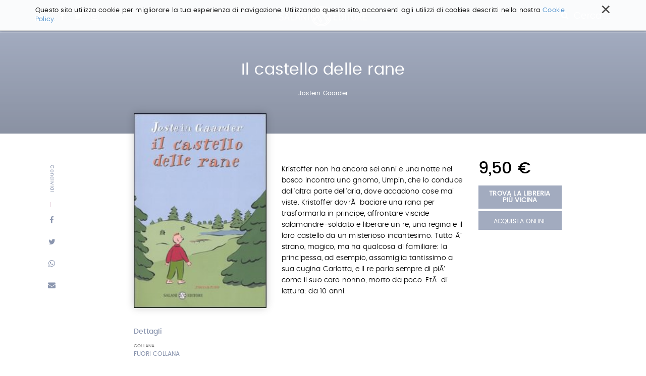

--- FILE ---
content_type: text/html;charset=utf-8
request_url: https://www.salani.it/libri/il-castello-delle-rane-9788884511706
body_size: 8311
content:

  <!doctype html>
  <html xmlns="http://www.w3.org/1999/xhtml" lang="it">

  
    
    
    
    


  <head>
    <meta charset="utf-8">
    <meta http-equiv="X-UA-Compatible" content="IE=edge">
    <meta name="viewport" content="width=device-width, initial-scale=1" />
    
    <link href="https://fonts.googleapis.com/css?family=Strait" rel="stylesheet">


    
      <base href="https://www.salani.it/libri/il-castello-delle-rane-9788884511706" />
      <!--[if lt IE 7]></base><![endif]-->
    

    
      <title>Il castello delle rane &mdash; Salani</title>


  
    <link rel="stylesheet" type="text/css" href="https://www.salani.it/portal_css/Salani%20-%20Site%20Package/++resource++salani.site.stylesheets/slick.css" />
    <link rel="stylesheet" type="text/css" href="https://www.salani.it/portal_css/Salani%20-%20Site%20Package/++resource++salani.site.fonts/css/font-awesome.min.css" />
    <link rel="stylesheet" type="text/css" href="https://www.salani.it/portal_css/Salani%20-%20Site%20Package/++resource++salani.site.fonts/css/webfont.css" />
    <link rel="stylesheet" type="text/css" href="https://www.salani.it/portal_css/Salani%20-%20Site%20Package/bootstrap.css" />
    <link rel="stylesheet" type="text/css" href="https://www.salani.it/portal_css/Salani%20-%20Site%20Package/base.css" />
    <link rel="stylesheet" type="text/css" href="https://www.salani.it/portal_css/Salani%20-%20Site%20Package/public.css" />
    <link rel="stylesheet" type="text/css" href="https://www.salani.it/portal_css/Salani%20-%20Site%20Package/columns.css" />
    <link rel="stylesheet" type="text/css" href="https://www.salani.it/portal_css/Salani%20-%20Site%20Package/portlets.css" />
    <link rel="stylesheet" type="text/css" href="https://www.salani.it/portal_css/Salani%20-%20Site%20Package/forms.css" />
    <link rel="stylesheet" type="text/css" href="https://www.salani.it/portal_css/Salani%20-%20Site%20Package/print.css" />
    <link rel="stylesheet" type="text/css" href="https://www.salani.it/portal_css/Salani%20-%20Site%20Package/++resource++mediatria.cookies.stylesheets/main.css" />
    <link rel="stylesheet" type="text/css" href="https://www.salani.it/portal_css/Salani%20-%20Site%20Package/salaniCustom.css" />
        <!--[if lt IE 8]>    
    
    <link rel="stylesheet" type="text/css" href="https://www.salani.it/portal_css/Salani%20-%20Site%20Package/IEFixes.css" />
        <![endif]-->
    

  
  
  
  
  

<meta name="DC.creator" content="zope"/>
<meta name="DC.format" content="text/html"/>
<meta name="DC.language" content="it"/>
<meta name="DC.date.modified" content="2018-10-11T04:53:25+01:00"/>
<meta name="DC.date.created" content="2017-09-29T17:26:57+01:00"/>
<meta name="DC.type" content="Book"/>
<meta name="DC.distribution" content="Global"/>
<meta name="robots" content="ALL"/>
<meta name="distribution" content="Global"/>


      
    <link rel="canonical" href="https://www.salani.it/libri/il-castello-delle-rane-9788884511706" />

    <link rel="shortcut icon" type="image/x-icon" href="https://www.salani.it/favicon.ico" />
    <link rel="apple-touch-icon" href="https://www.salani.it/touch_icon.png" />






    <link rel="search" href="https://www.salani.it/@@search" title="Cerca nel sito" />



      
      
      
      
      <link rel="stylesheet" href="++resource++salani.site.stylesheets/magnific-popup.css" />
      <style>
        /* modifica bottoni book view */

        .trovaLibreriaBtn {
          display: block;
          width: 100%;
          color: #fff;
          font-size: 13px;
          font-weight: 600;
          margin-top: 5px;
          text-align: center;
          padding: 10px 12px;
          text-transform: uppercase;
          margin-bottom: 5px;
          line-height: 1;
        }

        .acquistaOnlineBtn {
          width: 100%;

        }

        .audiolibro {
          max-width: 80%;
          margin: auto;
        }
      </style>
    


      <!-- HTML5 Shim and Respond.js IE8 support of HTML5 elements and media queries -->
      <!-- WARNING: Respond.js doesn't work if you view the page via file:// -->
      <!--[if lt IE 9]>
      <script src="https://oss.maxcdn.com/html5shiv/3.7.2/html5shiv.min.js"></script>
      <script src="https://oss.maxcdn.com/respond/1.4.2/respond.min.js"></script>
      <![endif]-->

    
  </head>

  <body class="template-book_view portaltype-book site-salani off section-libri subsection-il-castello-delle-rane-9788884511706 icons-on userrole-anonymous" dir="ltr">
  <div id="overlay-menu">
  <div id="overlay-menu-inner">
    <div class="container">
      <div class="mrow">
        <div class="col-md-10 col-md-offset-1">
          <div class="mrow">
            <div class="col-md-4 col-sm-4 col-xs-5 col-xxs-12">
              <nav id="portal-globalnav">
                <ul>
                  <li>
                    <a href="https://www.salani.it/catalogo">Catalogo</a>
                  </li>
                  <li>
                    <a href="https://www.salani.it/generi">Generi</a>
                  </li>
                  <li>
                    <a href="https://www.salani.it/autori">Autori</a>
                  </li>
                  <li>
                    <a href="https://www.salani.it/collane">Collane</a>
                  </li>
                  <li>
                    <a href="https://www.salani.it/novita">Novità</a>
                  </li>
                  
                </ul>
              </nav>
            </div>
            <div class="col-md-offset-1 col-md-3 col-sm-4 col-xs-5 col-xxs-12">
              <div id="second-globalnav">
                <ul>
                  <li>
                    <a href="https://www.salani.it/contatti">Contatti</a>
                  </li>
                  <li>
                    <a href="https://www.salani.it/casa-editrice">Casa Editrice</a>
                  </li>
                  <li>
                    <a href="https://www.salani.it/privacy">Privacy</a>
                  </li>
                  <li>
                    <a href="https://www.salani.it/sitemap">Mappa del sito</a>
                  </li>
                </ul>
              </div>
            </div>
            <div class="col-md-3 col-md-offset-1 col-sm-4 col-xs-2 col-xxs-12">
              <div id="social-globalnav">
                <span>Seguici sui social</span>
                <div id="portal-social">
                  <a target="_blank" id="fb-icon" class="socialIcon" href="https://www.facebook.com/AdrianoSalaniEditore/"><i class="fa fa-facebook"></i></a>
                  <a target="_blank" id="tw-icon" class="socialIcon" href="https://twitter.com/salanieditore"><i class="fa fa-twitter"></i></a>
                  <a target="_blank" id="in-icon" class="socialIcon" href="https://www.instagram.com/salani_editore/"><i class="fa fa-instagram"></i></a>
                </div>
              </div>
            </div>
          </div>
        </div>
      </div>
      <div id="menu-marchietti" class="mrow">
        <div class="col-md-10 col-md-offset-1">

          <div class="mrow">
            <div class="col-md-12">
              <div class="globalnav-label">Scopri i marchi Salani</div>
            </div>
          </div>

          <div class="mrow">
            <div class="col-md-4 col-sm-4 col-xs-4 col-xxs-12">
              <a target="_blank" href="http://www.magazzinisalani.it/" class="marchietto">
                <div class="marchiettoBollo">
                  <img alt="" src="LogoMagNORMAL.png">
                </div>
                <h6>Magazzini Salani</h6>
              </a>
            </div>
            <div class="col-md-4 col-sm-4 col-xs-4 col-xxs-12">
              <a target="_blank" href="http://www.apelibri.it/" class="marchietto">
                <div class="marchiettoBollo">
                  <img alt="" src="logo_ape_nero_tracc.png">
                </div>
                <h6>Ape Junior</h6>
              </a>
            </div>
            <div class="col-md-4 col-sm-4 col-xs-4 col-xxs-12">
              <a target="_blank" href="http://www.nordsudedizioni.it/" class="marchietto">
                <div class="marchiettoBollo">
                  <img alt="" src="logo NS-white.png">
                </div>
                <h6>Nord-Sud Edizioni</h6>
              </a>
            </div>
          </div>

        </div>
      </div>

    </div>
  </div>
  <div id="portal-colophon">
    Salani &copy; 2000 - 2017
  </div>
</div>

<div id="portal-searchbox">

  <div id="portal-searchbox-outer">
    <form id="nolivesearchGadget_form" role="search" class="searchForm form-inline" action="https://www.salani.it/catalogo">
      <div class="LSBox form-group">
        <div class="container" style="position: relative;">
          <span>Cerca nel sito e premi invio per avviare la ricerca</span>
          <div id="portal-searchbox-inner">
            <input name="search_key:list" type="text" size="18" title="Cerca nel sito" placeholder="Cerca nel sito" accesskey="4" class="searchField form-control" id="nolivesearchGadget" />
            <button class="searchButton" type="submit" value="Cerca"><i class="fa fa-search"></i></button>
          </div>
        </div>
        
        <div class="LSResult" id="LSResult">
          <div class="LSShadow" id="LSShadow"></div>
        </div>
      </div>
    </form>
  </div>
</div>

  <header id="header" class="dynamicBackground">

    

<div id="portal-personaltools-wrapper">





</div>

<div id="cookies-header" data-expires="365">
    <div class="container">
        <div class="mrow">
            <div class="col-md-12">
                <div id="cookie-close">
                    &times;
                </div>
                <div id="cookies-header-inner">
                    <p>Questo sito utilizza cookie per migliorare la tua esperienza di navigazione. Utilizzando questo sito, acconsenti agli utilizzi di cookies descritti nella nostra <a class="internal-link" href="resolveuid/5d7c1203cf4142029aeb8cd56551af7d" title="">Cookie Policy.</a></p>
                </div>
            </div>
        </div>
    </div>
</div>

<div id="portal-header">
  <div class="container">
    <div id="portal-top">
  <div id="trigger-menu">
    <div id="bars"></div>
  </div>
  <div id="portal-social">
    <a target="_blank" id="fb-icon" class="socialIcon" href="https://www.facebook.com/AdrianoSalaniEditore/"><i class="fa fa-facebook"></i></a>
    <a target="_blank" id="tw-icon" class="socialIcon" href="https://twitter.com/salanieditore"><i class="fa fa-twitter"></i></a>
    <a target="_blank" id="in-icon" class="socialIcon" href="https://www.instagram.com/salani_editore/"><i class="fa fa-instagram"></i></a>
  </div>
  <a id="portal-logo" title="Salani" accesskey="1" href="https://www.salani.it">
  </a>
  <div id="trigger-main-search">
    <i class="fa fa-search"></i>
    <span>Cerca ...</span>
  </div>
</div>


<p class="hiddenStructure">
  <a accesskey="2" href="https://www.salani.it/libri/il-castello-delle-rane-9788884511706#content">Salta ai contenuti.</a> |

  <a accesskey="6" href="https://www.salani.it/libri/il-castello-delle-rane-9788884511706#portal-globalnav">Salta alla navigazione</a>
</p>

  </div>
</div>


  </header>

  <!-- status message -->
  

    <dl class="portalMessage info" id="kssPortalMessage" style="display:none">
        <dt>Info</dt>
        <dd></dd>
    </dl>



  <div id="portal-columns">

    <div id="portal-column-content">

      <div id="viewlet-above-content"></div>

      
        <div class="">

          


          
            <div id="content">

              

              
      <div id="libro-view" data-url="https://www.salani.it/libri/il-castello-delle-rane-9788884511706" data-color="" data-ean="9788884511706">
        <div id="libro-main-info" class="dynamicBackground">
          <div class="container">
            <h1>Il castello delle rane</h1>
            <h2>
              
                <a href="https://www.salani.it/autori/jostein-gaarder">Jostein Gaarder</a>
                
              
            </h2>
            
          </div>
        </div>
        <div id="libro-content">
          <div class="container">
            <div class="mrow">
              <div id="libro-sharing">
                <span class="dynamicColorNoAlpha">Condividi</span>
                <a target="_blank" href="http://www.facebook.com/sharer/sharer.php?u=https://www.salani.it/libri/il-castello-delle-rane-9788884511706&amp;text=Il castello delle rane">
                  <i class="fa fa-facebook dynamicColorNoAlpha"></i>
                </a>
                <a target="_blank" href="https://twitter.com/share?url=https://twitter.com/share?url=https://www.salani.it/libri/il-castello-delle-rane-9788884511706&amp;text=Il castello delle rane">
                  <i class="fa fa-twitter dynamicColorNoAlpha"></i>
                </a>
                <a target="_blank" href="whatsapp://send?text=https://www.salani.it/libri/il-castello-delle-rane-9788884511706&amp;text=Il castello delle rane">
                  <i class="fa fa-whatsapp dynamicColorNoAlpha"></i>
                </a>
                <a href="">
                  <i class="fa fa-envelope dynamicColorNoAlpha"></i>
                </a>
              </div>
              <div class="col-md-3 col-md-offset-2 col-sm-4 col-xs-4 col-xxs-12">
                <div id="libro-section-top">
                  <div id="libro-cover">
                    <img id="cover" src="https://www.salani.it/libri/il-castello-delle-rane-9788884511706/image_preview" alt="Il castello delle rane" />
                  </div>
                  <a target="_blank" id="view-book-btn" class="dynamicBackground" href="" style="display: none">Sfoglia le prima pagine</a>
                  <div class="desktop-view libroDetail">
                    <h5 class="dynamicColorNoAlpha">Dettagli</h5>
                    <div class="libroDetailInner">
                      <div class="libroDetailRow">
                        <h6>Collana</h6>
                        <span class="dynamicColorNoAlpha">FUORI COLLANA</span>
                      </div>
                      <div class="libroDetailRow">
                        <h6>Genere</h6>
                        <span class="dynamicColorNoAlpha">Ragazzi</span>
                      </div>
                      <div class="libroDetailRow">
                        <h6>Ean</h6>
                        <span class="dynamicColorNoAlpha">9788884511706</span>
                      </div>
                      <div class="libroDetailRow">
                        <h6>Pagine</h6>
                        <span class="dynamicColorNoAlpha">128</span>
                      </div>
                      <div class="libroDetailRow">
                        <h6>Formato</h6>
                        <span class="dynamicColorNoAlpha">Brossura</span>
                      </div>
                      
                      
                    </div>
                  </div>
                </div>
              </div>
              <div class="col-md-4 col-sm-8 col-xs-8 col-xxs-12">
                
                <div class="libro-mobile libroBuy">
                  <span id="libro-price">9,50 €</span>
                  <a class="trovaLibreriaBtn dynamicBackground" target="_blank" href="https://www.illibraio.it/librerie?utm_source=BottoneTrovaLibreria&amp;utm_medium=Il castello delle rane&amp;utm_campaign=Salani">Trova la libreria più vicina</a>
                  <a class="salani-btn dynamicBackground acquistaOnlineBtn" style="float: none; top:0" href="javascript:void(0)" target="_blank">Acquista Online</a>
                  <div class="acquistaOnlineTendina" style="display: none">
                    <a target="_blank" class="dynamicBackground" style="display: block;text-align: center;margin-top: 1px;padding: 8px 0" href="https://clkuk.tradedoubler.com/click?p(217249)a(2390779)g(20336894)url(https://www.ibs.it/libro/e/8884511704)"><img style="height:20px;width:auto;display:block;margin: auto;" src="++resource++salani.site.images/logo__ibs.svg"></a>
                    <a target="_blank" class="dynamicBackground" style="display: block;text-align: center;margin-top: 1px;padding: 8px 0" href="https://www.amazon.it/dp/8884511704/ref=nosim?tag=salani-21"><img style="height:20px;width:auto;display:block;margin: auto" src="++resource++salani.site.images/logo__amazon.svg"></a>
                  </div>

                  
                </div>
                <div id="libro-summary">
                  
                  
                  
                  <p>Kristoffer non ha ancora sei anni e una notte nel bosco incontra uno gnomo, Umpin, che lo conduce dall'altra parte dell'aria, dove accadono cose mai viste. Kristoffer dovrÃ  baciare una rana per trasformarla in principe, affrontare viscide salamandre-soldato e liberare un re, una regina e il loro castello da un misterioso incantesimo. Tutto Ã¨ strano, magico, ma ha qualcosa di familiare: la principessa, ad esempio, assomiglia tantissimo a sua cugina Carlotta, e il re parla sempre di piÃ¹ come il suo caro nonno, morto da poco. EtÃ  di lettura: da 10 anni.</p>
                </div>
                <div class="mobile-view libroDetail" id="libro-detail">
                  <h5>Dettagli</h5>
                  <div class="libroDetailInner">
                    <div class="libroDetailRow">
                      <h6>Collana</h6>
                      <span>FUORI COLLANA</span>
                    </div>
                    <div class="libroDetailRow">
                      <h6>Genere</h6>
                      <span>Ragazzi</span>
                    </div>
                    <div class="libroDetailRow">
                      <h6>Ean</h6>
                      <span>9788884511706</span>
                    </div>
                    <div class="libroDetailRow">
                      <h6>Pagine</h6>
                      <span>128</span>
                    </div>
                    <div class="libroDetailRow">
                      <h6>Formato</h6>
                      <span>Brossura</span>
                    </div>
                    
                    <div class="libroDetailRow">
                      <h6>Sito web</h6>
                      <span><a target="_blank"></a></span>
                    </div>
                  </div>
                </div>
                
              </div>
              <div class="col-md-2">
                <div class="libro-desktop libroBuy">
                  <span id="libro-price">9,50 €</span>
                  <a class="trovaLibreriaBtn dynamicBackground" target="_blank" href="https://www.illibraio.it/librerie?utm_source=BottoneTrovaLibreria&amp;utm_medium=Il castello delle rane&amp;utm_campaign=Salani">Trova la libreria più vicina</a>
                  <a class="salani-btn dynamicBackground acquistaOnlineBtn" target="_blank" href="#">Acquista Online</a>
                  <div class="acquistaOnlineTendina" style="display: none">
                    <a target="_blank" class="dynamicBackground" style="display: block;text-align: center;margin-top: 1px;padding: 8px 0" href="https://clkuk.tradedoubler.com/click?p(217249)a(2390779)g(20336894)url(https://www.ibs.it/libro/e/8884511704)"><img style="height:20px;width:auto;display:block;margin: auto;" src="++resource++salani.site.images/logo__ibs.svg"></a>
                    <a target="_blank" class="dynamicBackground" style="display: block;text-align: center;margin-top: 1px;padding: 8px 0" href="https://www.amazon.it/dp/8884511704/ref=nosim?tag=salani-21"><img style="height:20px;width:auto;display:block;margin: auto" src="++resource++salani.site.images/logo__amazon.svg"></a>
                  </div>
                  <div class="tendinaSalani">
                    <div class="dynamicBackground fakeBackground"></div>
                    <a href="">E-book</a>
                    <a target="_blank" href="https://clkuk.tradedoubler.com/click?p(217249)a(2390779)g(20336894)url(https://www.ibs.it/libro/e/8884511704)">Cartaceo</a>
                  </div>
                </div>
              </div>
            </div>
          </div>
        </div>
        <div id="mobile-share">
          <span>Condividi</span>
          <a target="_blank" id="facebook-share" class="icon-share" href="http://www.facebook.com/sharer/sharer.php?u=https://www.salani.it/libri/il-castello-delle-rane-9788884511706&amp;text=Il castello delle rane">
            <i class="fa fa-facebook"></i>
          </a>
          <a target="_blank" id="twitter-share" class="icon-share" href="https://twitter.com/share?url=https://twitter.com/share?url=https://www.salani.it/libri/il-castello-delle-rane-9788884511706&amp;text=Il castello delle rane">
            <i class="fa fa-twitter"></i>
          </a>
          <a target="_blank" id="whatsapp-share" class="icon-share" href="whatsapp://send?text=https://www.salani.it/libri/il-castello-delle-rane-9788884511706&amp;text=Il castello delle rane">
            <i class="fa fa-whatsapp"></i>
          </a>
          <a id="envelope-share" class="icon-share" href="">
            <i class="fa fa-envelope"></i>
          </a>
        </div>
        <div id="altre-edizioni">
          <div class="container">
            <div class="mrow">
              <div class="col-md-offset-2 col-md-8">
                <h5 class="dynamicColorNoAlpha">Altre edizioni</h5>
              </div>
            </div>
            <div class="mrow">
              <div class="col-md-offset-2 col-md-8">
                <div id="altre-edizioni-wrapper">
                  
                    <div class="altEdizioni">
                      <div class="altEdizioniImg">
                        <a href="https://www.salani.it/libri/il-castello-delle-rane-9788862561174"><img src="https://www.salani.it/libri/il-castello-delle-rane-9788862561174/image_thumb" alt="Il castello delle rane"></a>
                      </div>
                      <div class="altEdizioniInfo">
                        <div class="libroDetailRow">
                          <h6>Formato</h6>
                          <span class="dynamicColorNoAlpha">Brossura</span>
                        </div>
                        <div class="libroDetailRow">
                          <h6>Prezzo</h6>
                          <span class="dynamicColorNoAlpha">8,00 €</span>
                        </div>
                        
                      </div>
                    </div>
                  
                </div>
              </div>
            </div>
          </div>
        </div>
        <div id="libro-suggestion">
          <div class="container">
            <div class="mrow">
              <div class="col-md-offset-2 col-md-8">
                <div class="bookSection" id="same-author">
                  <h2>Dello stesso autore</h2>
                  <div style="padding-top:60px" class="mrow">
                    <div class="col-md-12">
                      <div class="listingBookOuter">
                        
                          <div class="listingBook">
                            <img src="https://www.salani.it/libri/il-mondo-di-sofia-9788893811941/image_preview" alt="Il Mondo di Sofia">
                            <div class="listingBookText">
                              <h3>Il Mondo di Sofia</h3>
                              <h4>
                                
                                  <a href="https://www.salani.it/autori/jostein-gaarder">Jostein Gaarder</a>
                                  
                                
                              </h4>
                              <p>"Chi sei?", bella e inquietante domanda, soprattutto se a fartela è un biglietto anonimo lasciato nella tua buca delle lettere. Questo è ciò che accade a Sofia Amundsen, ragazzina norvegese ancora capace di stupirsi di fronte al mondo e ai suoi abitanti. Dalla caduta nel ...</p>
                              <a class="btn-slim" href="https://www.salani.it/libri/il-mondo-di-sofia-9788893811941">Continua a leggere</a>
                            </div>
                          </div>
                        
                        
                          <div class="listingBook">
                            <img src="https://www.salani.it/libri/ca-nessuno-9788884516572/image_preview" alt="C'è nessuno?">
                            <div class="listingBookText">
                              <h3>C'è nessuno?</h3>
                              <h4>
                                
                                  <a href="https://www.salani.it/autori/jostein-gaarder">Jostein Gaarder</a>
                                  
                                
                              </h4>
                              <p>Joakim, otto anni, in attesa di un fratellino, Ã¨ rimasto solo in casa. Sua madre, colta dalle prime doglie, Ã¨ corsa in ospedale accompagnata dal padre. Joakim guarda fuori dalla finestra: a un tratto si accorge che c'Ã¨ un bambino appeso per i calzoni e ...</p>
                              <a class="btn-slim" href="https://www.salani.it/libri/ca-nessuno-9788884516572">Continua a leggere</a>
                            </div>
                          </div>
                        
                        
                          <div class="listingBook">
                            <img src="https://www.salani.it/libri/la-ragazza-delle-arance-9788893815413/image_preview" alt="La ragazza delle arance">
                            <div class="listingBookText">
                              <h3>La ragazza delle arance</h3>
                              <h4>
                                
                                  <a href="https://www.salani.it/autori/jostein-gaarder">Jostein Gaarder</a>
                                  
                                
                              </h4>
                              <p>Georg Røed ha quindici anni e conduce una vita tranquilla, come la maggior parte dei suoi coetanei. Ma un giorno trova una lettera che suo padre gli aveva scritto prima di morire e che aveva poi nascosto, affinché il figlio la potesse trovare una volta ...</p>
                              <a class="btn-slim" href="https://www.salani.it/libri/la-ragazza-delle-arance-9788893815413">Continua a leggere</a>
                            </div>
                          </div>
                        
                      </div>
                    </div>
                  </div>
                </div>
              </div>
            </div>
            <div class="mrow">
              <div class="col-md-offset-2 col-md-8">
                <div class="bookSection smallBooks">
                  <h2>Consigliati da Salani</h2>
                  <div class="sliderBook" id="for-you-init">
                    
                      <div class="slideBook">
                        <div class="slideBookImg" style="background:url(https://www.salani.it/libri/miss-strega-9788893813655/image_preview) no-repeat center center /contain">
                          <a href="https://www.salani.it/libri/miss-strega-9788893813655">
                          </a>
                        </div>
                        <div class="slideBookText">
                          <h3><a href="https://www.salani.it/libri/miss-strega-9788893813655">Miss strega</a></h3>
                          <h4>
                            <a href="https://www.salani.it/autori/eva-ibbotson">Eva Ibbotson</a>
                              
                            
                          </h4>
                        </div>
                      </div>
                    
                    
                      <div class="slideBook">
                        <div class="slideBookImg" style="background:url(https://www.salani.it/libri/lultimo-lupo-mannaro-in-citta-9788893813709/image_preview) no-repeat center center /contain">
                          <a href="https://www.salani.it/libri/lultimo-lupo-mannaro-in-citta-9788893813709">
                          </a>
                        </div>
                        <div class="slideBookText">
                          <h3><a href="https://www.salani.it/libri/lultimo-lupo-mannaro-in-citta-9788893813709">L'ultimo lupo mannaro in città</a></h3>
                          <h4>
                            <a href="https://www.salani.it/autori/guido-quarzo">Guido Quarzo</a>
                              
                            
                          </h4>
                        </div>
                      </div>
                    
                    
                      <div class="slideBook">
                        <div class="slideBookImg" style="background:url(https://www.salani.it/libri/in-una-notte-di-temporale-9788893813235/image_preview) no-repeat center center /contain">
                          <a href="https://www.salani.it/libri/in-una-notte-di-temporale-9788893813235">
                          </a>
                        </div>
                        <div class="slideBookText">
                          <h3><a href="https://www.salani.it/libri/in-una-notte-di-temporale-9788893813235">In una notte di temporale</a></h3>
                          <h4>
                            <a href="https://www.salani.it/autori/yuichi-kimura">Yuichi Kimura</a>
                              ,
                            
                            <a href="https://www.salani.it/autori/hiroshi-abe">Hiroshi Abe</a>
                              
                            
                          </h4>
                        </div>
                      </div>
                    
                    
                      <div class="slideBook">
                        <div class="slideBookImg" style="background:url(https://www.salani.it/libri/lottery-boy-9788869188602/image_preview) no-repeat center center /contain">
                          <a href="https://www.salani.it/libri/lottery-boy-9788869188602">
                          </a>
                        </div>
                        <div class="slideBookText">
                          <h3><a href="https://www.salani.it/libri/lottery-boy-9788869188602">Lottery boy</a></h3>
                          <h4>
                            <a href="https://www.salani.it/autori/byrne-michael">Michael Byrne</a>
                              
                            
                          </h4>
                        </div>
                      </div>
                    
                    
                      <div class="slideBook">
                        <div class="slideBookImg" style="background:url(https://www.salani.it/libri/olga-di-carta-2-jum-fatto-di-buio-9788869183492/image_preview) no-repeat center center /contain">
                          <a href="https://www.salani.it/libri/olga-di-carta-2-jum-fatto-di-buio-9788869183492">
                          </a>
                        </div>
                        <div class="slideBookText">
                          <h3><a href="https://www.salani.it/libri/olga-di-carta-2-jum-fatto-di-buio-9788869183492">Olga di carta - Jum&hellip;</a></h3>
                          <h4>
                            <a href="https://www.salani.it/autori/elisabetta-gnone">Elisabetta Gnone</a>
                              
                            
                          </h4>
                        </div>
                      </div>
                    
                    
                      <div class="slideBook">
                        <div class="slideBookImg" style="background:url(https://www.salani.it/libri/il-libro-della-polvere-9788893812801/image_preview) no-repeat center center /contain">
                          <a href="https://www.salani.it/libri/il-libro-della-polvere-9788893812801">
                          </a>
                        </div>
                        <div class="slideBookText">
                          <h3><a href="https://www.salani.it/libri/il-libro-della-polvere-9788893812801">Il Libro della Polvere</a></h3>
                          <h4>
                            <a href="https://www.salani.it/autori/philip-pullman">Philip Pullman</a>
                              
                            
                          </h4>
                        </div>
                      </div>
                    
                    
                      <div class="slideBook">
                        <div class="slideBookImg" style="background:url(https://www.salani.it/libri/harry-potter-e-il-prigioniero-di-azkaban-ed-9788869186127/image_preview) no-repeat center center /contain">
                          <a href="https://www.salani.it/libri/harry-potter-e-il-prigioniero-di-azkaban-ed-9788869186127">
                          </a>
                        </div>
                        <div class="slideBookText">
                          <h3><a href="https://www.salani.it/libri/harry-potter-e-il-prigioniero-di-azkaban-ed-9788869186127">Harry Potter e il Prigioniero&hellip;</a></h3>
                          <h4>
                            <a href="https://www.salani.it/autori/j-k-rowling">J.K. Rowling</a>
                              
                            
                          </h4>
                        </div>
                      </div>
                    
                    
                      <div class="slideBook">
                        <div class="slideBookImg" style="background:url(https://www.salani.it/libri/la-bambina-che-salvo-il-natale-9788869189661/image_preview) no-repeat center center /contain">
                          <a href="https://www.salani.it/libri/la-bambina-che-salvo-il-natale-9788869189661">
                          </a>
                        </div>
                        <div class="slideBookText">
                          <h3><a href="https://www.salani.it/libri/la-bambina-che-salvo-il-natale-9788869189661">La bambina che salvò il&hellip;</a></h3>
                          <h4>
                            <a href="https://www.salani.it/autori/matt-haig">Matt Haig</a>
                              ,
                            
                            <a href="https://www.salani.it/autori/chris-mould">Chris Mould</a>
                              
                            
                          </h4>
                        </div>
                      </div>
                    
                    
                      <div class="slideBook">
                        <div class="slideBookImg" style="background:url(https://www.salani.it/libri/sirene-9788893810296/image_preview) no-repeat center center /contain">
                          <a href="https://www.salani.it/libri/sirene-9788893810296">
                          </a>
                        </div>
                        <div class="slideBookText">
                          <h3><a href="https://www.salani.it/libri/sirene-9788893810296">Sirene</a></h3>
                          <h4>
                            <a href="https://www.salani.it/autori/monica-rametta">Monica Rametta</a>
                              
                            
                          </h4>
                        </div>
                      </div>
                    
                  </div>
                </div>
              </div>
            </div>
            <div class="mrow">
              <div class="col-md-offset-2 col-md-8 col-sm-12">
                <div class="bookSection" id="same-topic">
                  <h2>Dello stesso genere</h2>
                  <div style="padding-top:60px" class="mrow">
                    
                      <div class="col-md-4 col-sm-4 col-xs-6 col-xxs-6">
                        <div class="sixGridBook">
                          <div class="sixGridImg">
                            <a href="https://www.salani.it/libri/la-storia-del-mondo-in-25-citta-9788893083867"><img src="https://www.salani.it/libri/la-storia-del-mondo-in-25-citta-9788893083867/image_thumb" alt="La storia del mondo in 25 città"></a>
                          </div>
                          <div class="sixGridText">
                            <h3><a href="https://www.salani.it/libri/la-storia-del-mondo-in-25-citta-9788893083867">La storia del mondo in 25 città</a></h3>
                            <h4>
                              
                                <a href="https://www.salani.it/autori/aa-vv"> AA.VV.</a>
                                
                              
                            </h4>
                          </div>
                        </div>
                      </div>
                    
                    
                      <div class="col-md-4 col-sm-4 col-xs-6 col-xxs-6">
                        <div class="sixGridBook">
                          <div class="sixGridImg">
                            <a href="https://www.salani.it/libri/il-ragazzo-che-scrisse-lenciclopedia-di-se-stesso-9788884519726"><img src="https://www.salani.it/libri/il-ragazzo-che-scrisse-lenciclopedia-di-se-stesso-9788884519726/image_thumb" alt="Il ragazzo che scrisse l'enciclopedia di se stesso"></a>
                          </div>
                          <div class="sixGridText">
                            <h3><a href="https://www.salani.it/libri/il-ragazzo-che-scrisse-lenciclopedia-di-se-stesso-9788884519726">Il ragazzo che scrisse l'enciclopedia di se stesso</a></h3>
                            <h4>
                              
                                <a href="https://www.salani.it/autori/pablo-de-santis">Pablo De Santis</a>
                                
                              
                            </h4>
                          </div>
                        </div>
                      </div>
                    
                    
                      <div class="col-md-4 col-sm-4 col-xs-6 col-xxs-6">
                        <div class="sixGridBook">
                          <div class="sixGridImg">
                            <a href="https://www.salani.it/libri/harry-potter-e-il-calice-di-fuoco-ed-illustrata-9788831023504"><img src="https://www.salani.it/libri/harry-potter-e-il-calice-di-fuoco-ed-illustrata-9788831023504/image_thumb" alt="Harry Potter e il Calice di Fuoco - ed. Illustrata Jim Kay"></a>
                          </div>
                          <div class="sixGridText">
                            <h3><a href="https://www.salani.it/libri/harry-potter-e-il-calice-di-fuoco-ed-illustrata-9788831023504">Harry Potter e il Calice di Fuoco - ed. Illustrata Jim Kay</a></h3>
                            <h4>
                              
                                <a href="https://www.salani.it/autori/j-k-rowling">J.K. Rowling</a>
                                
                              
                            </h4>
                          </div>
                        </div>
                      </div>
                    
                    
                      <div class="col-md-4 col-sm-4 col-xs-6 col-xxs-6">
                        <div class="sixGridBook">
                          <div class="sixGridImg">
                            <a href="https://www.salani.it/libri/fairy-oak-gli-incantevoli-giorni-di-shirley-vol-5-9788831003964"><img src="https://www.salani.it/libri/fairy-oak-gli-incantevoli-giorni-di-shirley-vol-5-9788831003964/image_thumb" alt="Fairy Oak - Gli incantevoli giorni di Shirley (vol.5)"></a>
                          </div>
                          <div class="sixGridText">
                            <h3><a href="https://www.salani.it/libri/fairy-oak-gli-incantevoli-giorni-di-shirley-vol-5-9788831003964">Fairy Oak - Gli incantevoli giorni di Shirley (vol.5)</a></h3>
                            <h4>
                              
                                <a href="https://www.salani.it/autori/elisabetta-gnone">Elisabetta Gnone</a>
                                
                              
                            </h4>
                          </div>
                        </div>
                      </div>
                    
                    
                      <div class="col-md-4 col-sm-4 col-xs-6 col-xxs-6">
                        <div class="sixGridBook">
                          <div class="sixGridImg">
                            <a href="https://www.salani.it/libri/un-gioco-da-ragazzi-e-altre-storie-9788862569606"><img src="https://www.salani.it/libri/un-gioco-da-ragazzi-e-altre-storie-9788862569606/image_thumb" alt="Un gioco da ragazzi e altre storie"></a>
                          </div>
                          <div class="sixGridText">
                            <h3><a href="https://www.salani.it/libri/un-gioco-da-ragazzi-e-altre-storie-9788862569606">Un gioco da ragazzi e altre storie</a></h3>
                            <h4>
                              
                                <a href="https://www.salani.it/autori/roald-dahl">Roald Dahl</a>
                                
                              
                            </h4>
                          </div>
                        </div>
                      </div>
                    
                    
                      <div class="col-md-4 col-sm-4 col-xs-6 col-xxs-6">
                        <div class="sixGridBook">
                          <div class="sixGridImg">
                            <a href="https://www.salani.it/libri/la-fuga-del-robot-selvaggio-9788831022880"><img src="https://www.salani.it/libri/la-fuga-del-robot-selvaggio-9788831022880/image_thumb" alt="La fuga del robot selvaggio"></a>
                          </div>
                          <div class="sixGridText">
                            <h3><a href="https://www.salani.it/libri/la-fuga-del-robot-selvaggio-9788831022880">La fuga del robot selvaggio</a></h3>
                            <h4>
                              
                                <a href="https://www.salani.it/autori/peter-brown">Peter Brown</a>
                                
                              
                            </h4>
                          </div>
                        </div>
                      </div>
                    
                  </div>
                </div>
              </div>
            </div>
          </div>
        </div>
      </div>
    
            </div>
          

        </div>
      

      <div id="viewlet-below-content">




</div>

    </div>

  </div>


  <footer id="footer">

    <div id="portal-footer">
  <div class="container">
    <div class="mrow">
      
      <div class="col-md-12 col-sm-12">
        <div class="footerMenuOuter">
          <div class="mrow">
            
              <div class="col-md-4 col-sm-6 col-xs-6">
                <div class="footerMenu">
                  <a href="https://www.salani.it/catalogo">Catalogo</a>
                </div>
              </div>
            
            
              <div class="col-md-4 col-sm-6 col-xs-6">
                <div class="footerMenu">
                  <a href="https://www.salani.it/generi">Generi</a>
                </div>
              </div>
            
            
              <div class="col-md-4 col-sm-6 col-xs-6">
                <div class="footerMenu">
                  <a href="https://www.salani.it/novita">Novità</a>
                </div>
              </div>
            
            
              <div class="col-md-4 col-sm-6 col-xs-6">
                <div class="footerMenu">
                  <a href="https://www.salani.it/casa-editrice">Casa editrice</a>
                </div>
              </div>
            
            
              <div class="col-md-4 col-sm-6 col-xs-6">
                <div class="footerMenu">
                  <a href="https://www.salani.it/contatti">Contatti</a>
                </div>
              </div>
            
            
              <div class="col-md-4 col-sm-6 col-xs-6">
                <div class="footerMenu">
                  <a href="https://www.salani.it/collane">Collane</a>
                </div>
              </div>
            
            
              <div class="col-md-4 col-sm-6 col-xs-6">
                <div class="footerMenu">
                  <a href="https://www.salani.it/autori">Autori</a>
                </div>
              </div>
            
            
              <div class="col-md-4 col-sm-6 col-xs-6">
                <div class="footerMenu">
                  <a href="https://www.salani.it/torneoickabog">Torneo Ickabog</a>
                </div>
              </div>
            
            
              <div class="col-md-4 col-sm-6 col-xs-6">
                <div class="footerMenu">
                  <a href="https://www.salani.it/scrittori-si-diventa">Scrittori si diventa</a>
                </div>
              </div>
            
            
          </div>
          <div class="mrow">
            <div class="col-md-12 outerWrapper">
              <div class="mrow">
                <div class="col-md-8">
                  <div id="io-scrittore-link">
                    <div id="io-scrittore-img">
                      <img alt="" src="logo-footer-ioscrittore.png">
                    </div>
                    <div id="io-scrittore-inner">
                      <h5>IoScrittore</h5>
                      <h6>Torneo Letterario a partecipazione gratuita per scrittori e lettori promosso dal Gruppo editoriale Mauri Spagnol</h6>
                      <a target="_blank" href="http://www.ioscrittore.it/">vai al sito</a>
                    </div>
                  </div>
                </div>
                <div class="col-md-4">
                  <div id="footer-address">
                    <h5>Adriano Salani Editore srl</h5>
                    <p>via Gherardini 10, 20145 Milano<br>
                      P. IVA 12630510159</p>
                  </div>
                </div>
              </div>
            </div>
          </div>
        </div>
      </div>
    </div>
  </div>
</div>

<div id="portal-colophon">
  <div class="container">
    <div class="mrow">
      <div class="col-md-6 col-sm-6">
        <span>Seguici sui social</span>
        <div id="portal-social">
          <a target="_blank" id="fb-icon" class="socialIcon" href="https://www.facebook.com/AdrianoSalaniEditore/">
            <i class="fa fa-facebook"></i></a>
          <a target="_blank" id="tw-icon" class="socialIcon" href="https://twitter.com/salanieditore">
            <i class="fa fa-twitter"></i></a>
          <a target="_blank" id="in-icon" class="socialIcon" href="https://www.instagram.com/salani_editore/">
            <i class="fa fa-instagram"></i></a>
        </div>
      </div>
      <div class="col-md-6 col-sm-6">
        <ul>
          <li>
            <a href="https://www.salani.it/privacy">Privacy</a>
          </li>
          <li>
            <a href="https://www.salani.it/sitemap">Mappa del sito</a>
          </li>
          <li>
            Salani &copy; 2000 - 2026
          </li>
        </ul>
      </div>
    </div>
  </div>
</div>

<script>(function(w,d,s,l,i){w[l]=w[l]||[];w[l].push({'gtm.start':
new Date().getTime(),event:'gtm.js'});var f=d.getElementsByTagName(s)[0],
j=d.createElement(s),dl=l!='dataLayer'?'&l='+l:'';j.async=true;j.src=
'https://www.googletagmanager.com/gtm.js?id='+i+dl;f.parentNode.insertBefore(j,f);
})(window,document,'script','dataLayer','GTM-K6KF595');</script>
<!-- End Google Tag Manager -->
 
<!-- Google Tag Manager (noscript) -->
<noscript><iframe src="https://www.googletagmanager.com/ns.html?id=GTM-K6KF595"
height="0" width="0" style="display:none;visibility:hidden"></iframe></noscript>
<!-- End Google Tag Manager (noscript) -->

<!-- Global site tag (gtag.js) - Google Analytics -->
<script async src="https://www.googletagmanager.com/gtag/js?id=UA-30529712-1"></script>
<script>
  window.dataLayer = window.dataLayer || [];
  function gtag(){dataLayer.push(arguments);}
  gtag('js', new Date());

  gtag('config', 'UA-30529712-1');
</script>

  </footer>

  <div id="preloader">
    <!--?<figure>-->
      <!--?<img alt="" src="./logo_big_bw.png"/>-->
    <!--?</figure>-->
  </div>

  
    
    <script type="text/javascript" src="https://www.salani.it/portal_javascripts/Salani%20-%20Site%20Package/jquery-1.11.1.min.js"></script>
    <script type="text/javascript" src="https://www.salani.it/portal_javascripts/Salani%20-%20Site%20Package/modernizr.js"></script>
    <script type="text/javascript" src="https://www.salani.it/portal_javascripts/Salani%20-%20Site%20Package/bootstrap.min.js"></script>
    <script type="text/javascript" src="https://www.salani.it/portal_javascripts/Salani%20-%20Site%20Package/register_function.js"></script>
    <script type="text/javascript" src="https://www.salani.it/portal_javascripts/Salani%20-%20Site%20Package/plone_javascript_variables.js"></script>
    <script type="text/javascript" src="https://www.salani.it/portal_javascripts/Salani%20-%20Site%20Package/++resource++plone.app.jquerytools.js"></script>
    <script type="text/javascript" src="https://www.salani.it/portal_javascripts/Salani%20-%20Site%20Package/++resource++plone.app.jquerytools.form.js"></script>
    <script type="text/javascript" src="https://www.salani.it/portal_javascripts/Salani%20-%20Site%20Package/++resource++plone.app.jquerytools.overlayhelpers.js"></script>
    <script type="text/javascript" src="https://www.salani.it/portal_javascripts/Salani%20-%20Site%20Package/++resource++plone.app.jquerytools.dateinput.js"></script>
    <script type="text/javascript" src="https://www.salani.it/portal_javascripts/Salani%20-%20Site%20Package/++resource++plone.app.jquerytools.tooltip.js"></script>
    <script type="text/javascript" src="https://www.salani.it/portal_javascripts/Salani%20-%20Site%20Package/nodeutilities.js"></script>
    <script type="text/javascript" src="https://www.salani.it/portal_javascripts/Salani%20-%20Site%20Package/cookie_functions.js"></script>
    <script type="text/javascript" src="https://www.salani.it/portal_javascripts/Salani%20-%20Site%20Package/livesearch.js"></script>
    <script type="text/javascript" src="https://www.salani.it/portal_javascripts/Salani%20-%20Site%20Package/select_all.js"></script>
    <script type="text/javascript" src="https://www.salani.it/portal_javascripts/Salani%20-%20Site%20Package/dragdropreorder.js"></script>
    <script type="text/javascript" src="https://www.salani.it/portal_javascripts/Salani%20-%20Site%20Package/collapsiblesections.js"></script>
    <script type="text/javascript" src="https://www.salani.it/portal_javascripts/Salani%20-%20Site%20Package/form_tabbing.js"></script>
    <script type="text/javascript" src="https://www.salani.it/portal_javascripts/Salani%20-%20Site%20Package/popupforms.js"></script>
    <script type="text/javascript" src="https://www.salani.it/portal_javascripts/Salani%20-%20Site%20Package/jquery.highlightsearchterms.js"></script>
    <script type="text/javascript" src="https://www.salani.it/portal_javascripts/Salani%20-%20Site%20Package/first_input_focus.js"></script>
    <script type="text/javascript" src="https://www.salani.it/portal_javascripts/Salani%20-%20Site%20Package/toc.js"></script>
    <script type="text/javascript" src="https://www.salani.it/portal_javascripts/Salani%20-%20Site%20Package/collapsibleformfields.js"></script>
    <script type="text/javascript" src="https://www.salani.it/portal_javascripts/Salani%20-%20Site%20Package/dropdown.js"></script>
    <script type="text/javascript" src="https://www.salani.it/portal_javascripts/Salani%20-%20Site%20Package/inline_validation.js"></script>
    <script type="text/javascript" src="https://www.salani.it/portal_javascripts/Salani%20-%20Site%20Package/kss-bbb.js"></script>
    <script type="text/javascript" src="https://www.salani.it/portal_javascripts/Salani%20-%20Site%20Package/++resource++jsi18n.js"></script>
    <script type="text/javascript" src="https://www.salani.it/portal_javascripts/Salani%20-%20Site%20Package/++resource++search.js"></script>
    <script type="text/javascript" src="https://www.salani.it/portal_javascripts/Salani%20-%20Site%20Package/++resource++salani.site.javascripts/slick.min.js"></script>
    <script type="text/javascript" src="https://www.salani.it/portal_javascripts/Salani%20-%20Site%20Package/salaniCustom.js"></script>
    <script type="text/javascript" src="https://www.salani.it/portal_javascripts/Salani%20-%20Site%20Package/++resource++mediatria.cookies.javascripts/main.js"></script>

  

  
      <!--?<script src="https://cdnjs.cloudflare.com/ajax/libs/color-thief/2.0.1/color-thief.min.js"></script>-->
      <script src="++resource++salani.site.javascripts/jquery.magnific-popup.min.js"></script>
      <script src="++resource++salani.site.javascripts/libro_view.js"></script>
    

  </body>
  </html>


--- FILE ---
content_type: text/css;charset=utf-8
request_url: https://www.salani.it/portal_css/Salani%20-%20Site%20Package/forms.css
body_size: 1269
content:

/* - forms.css - */
.kssattr-formname-folder_constraintypes_form .field.z3cformInlineValidation input[type="checkbox"]{float:none;display:inline-block;margin:0}.kssattr-formname-folder_constraintypes_form .field.z3cformInlineValidation .label{color:#000}.kssattr-formname-folder_constraintypes_form .field.z3cformInlineValidation span.option{display:block}input[type="text"]{padding:4px 7px}#sharing-search-button{margin-top:-3px}fieldset,.editionComment{line-height:1.5em;margin:1em 0;padding:1em 1em 1em;width:auto}#content .field input[type="text"][name$=".title"],#archetypes-fieldname-title input{line-height:125%;color:#333;letter-spacing:-0.05em;margin:inherit -0.05em;font-size:2em;font-weight:bold;height:auto;padding:4px}#content .field textarea[name$=".description"],#archetypes-fieldname-description textarea#description{font-family:Arial,FreeSans,sans-serif;font-weight:bold;width:97%}div.formControls{margin-top:1em}#actionsView.formControls,#login_form .formControls,.pb-ajax .formControls{padding:0;border:0px;background:transparent}#content textarea{font:100% Monaco, "Courier New", Courier, monospace;width:100%;padding:10px}#content select{vertical-align:top}fieldset{border:1px solid #eee;background-color:#f8f8f8}label{font-weight:bold}label .fieldErrorBox{font-weight:normal}#content optgroup{font-style:normal;font-weight:bold;color:#999;padding-left:0.25em}#content option{color:#333}#content optgroup>option{padding:0 0.25em 0 1em}dl.enableFormTabbing dd{margin-left:0;padding-top:2em}.searchSection{color:#76797c;margin-top:0.25em}.searchSection label:hover{color:#333}.field{clear:both;margin-bottom:1em;padding-bottom:1em;border-bottom:1px dotted #ddd}.field input[type="text"]{margin-bottom:0}.field input[type="text"][name$=".title"],input#title{width:97%}.field.error input[type="text"][name$=".title"],.error input#title{width:97%}.field input[type="checkbox"]{display:block;float:left;margin:0 12px 0 0}.fieldRequired{color:#B22222;font-weight:normal;font-size:80%}.fieldUploadFile{text-align:right;margin-right:0.75em;display:none}.fieldTextFormat{text-align:right;margin-right:0.75em}.formHelp{color:#555;margin:5px 0 10px;display:block;font-weight:normal;font-size:90%;float:none !important}label .formHelp{margin:0}div.field.error{background-color:#F2DEDE;border:1px solid #EED3D7;padding:0.5em;margin:1em 0}dt{float:none !important}div.field.error label{color:#B94A48}.formQuestion.label{font-size:100%;padding:0;text-align:left;color:#333;line-height:1.4em;white-space:normal}.error .fieldRequired{color:#d00}div.error.warning{background-color:transparent;border:none;margin-top:0;padding:0}div.error.warning input{border:2px solid red}input.inputLabelActive{color:#76797c}textarea#form\.description{height:6em;width:99%}table.listing tbody tr.odd.selected td,table.listing tbody tr.odd.dragging td,tr.dragging,tr.selected{background-color:#ffa}table.listing tbody tr.odd.error td,tr.error{background-color:#fdc}.multi-widget-field{padding-left:0.5em;border-left:1.5em solid #DDD}.multi-widget-checkbox{margin-left:-2em;margin-right:0.5em;width:1.5em;display:inline-block}body.template-logged_out #portal-breadcrumb,body.template-login_form #portal-breadcrumb,body.template-login_failed #portal-breadcrumb{display:none}#login_form{width:26em;margin:1em auto 0;padding:2em;background-color:#f8f8f8;box-shadow:0 0 3px #ddd;border:1px solid #ddd}#login_form .field{border:0;margin:0}body.template-register #content input,body.template-new-user #content input{font-size:150%;width:inherit}#fieldset-openid-login label,#login-form label{display:inline-block;width:7em}#login-forgotten-password{margin-top:4em;padding-top:1em;border-top:1px solid #ddd}input[type="text"].quickSearch{margin:0}#archetypes-fieldname-image .field{border:0;margin:0}#archetypes-fieldname-attachment div{padding-left:0 !important}



--- FILE ---
content_type: application/x-javascript;charset=utf-8
request_url: https://www.salani.it/portal_javascripts/Salani%20-%20Site%20Package/form_tabbing.js
body_size: 1716
content:

/* - form_tabbing.js - */
/*
 * This is the code for the tabbed forms. It assumes the following markup:
 *
 * <form class="enableFormTabbing">
 *   <fieldset id="fieldset-[unique-id]">
 *     <legend id="fieldsetlegend-[same-id-as-above]">Title</legend>
 *   </fieldset>
 * </form>
 *
 * or the following
 *
 * <dl class="enableFormTabbing">
 *   <dt id="fieldsetlegend-[unique-id]">Title</dt>
 *   <dd id="fieldset-[same-id-as-above]">
 *   </dd>
 * </dl>
 *
 */


var ploneFormTabbing = {
        // standard jQueryTools configuration options for all form tabs
        jqtConfig:{current:'selected'},
        max_tabs: 6
    };


(function($) {

ploneFormTabbing._buildTabs = function(container, legends) {
    var threshold = legends.length > ploneFormTabbing.max_tabs;
    var panel_ids, tab_ids = [], tabs = '';

    for (var i=0; i < legends.length; i++) {
        var className, tab, legend = legends[i], lid = legend.id;
        tab_ids[i] = '#' + lid;

        switch (i) {
            case (0):
                className = 'class="formTab firstFormTab"';
                break;
            case (legends.length-1):
                className = 'class="formTab lastFormTab"';
                break;
            default:
                className = 'class="formTab"';
                break;
        }

        if (threshold) {
            tab = '<option '+className+' id="'+lid+'" value="'+lid+'">';
            tab += $(legend).text()+'</option>';
        } else {
            tab = '<li ' + className + '><a id="'+ lid + '" href="';
            tab += window.location.href + '#' + lid + '"><span>';
            tab += $(legend).text()+'</span></a></li>';
        }

        tabs += tab;
        // don't use .hide() for ie6/7/8 support
        $(legend).css({'visibility': 'hidden', 'font-size': '0',
                       'padding': '0', 'height': '0',
                       'width': '0', 'line-height': '0'});
    }

    tab_ids = tab_ids.join(',');
    panel_ids = tab_ids.replace(/#fieldsetlegend-/g, "#fieldset-");

    if (threshold) {
        tabs = $('<select class="formTabs">'+tabs+'</select>');
        tabs.change(function(){
            var selected = $(this).attr('value');
            $(this).parent().find('option#'+selected).click();
        })
    } else {
        tabs = $('<ul class="formTabs">'+tabs+'</ul>');
    }

    return tabs;
};


ploneFormTabbing.initializeDL = function() {
    var ftabs = $(ploneFormTabbing._buildTabs(this, $(this).children('dt')));
    var targets = $(this).children('dd');
    $(this).before(ftabs);
    targets.addClass('formPanel');
    ftabs.tabs(targets, ploneFormTabbing.jqtConfig);
};


ploneFormTabbing.initializeForm = function() {
    var jqForm = $(this);
    var fieldsets = jqForm.children('fieldset');

    if (!fieldsets.length) {return;}

    var ftabs = ploneFormTabbing._buildTabs(
        this, fieldsets.children('legend'));
    $(this).prepend(ftabs);
    fieldsets.addClass("formPanel");


    // The fieldset hidden may change, but is not content
    $(this).find('input[name="fieldset"]').addClass('noUnloadProtection');

    $(this).find('.formPanel:has(div.field span.required)').each(function() {
        var id = this.id.replace(/^fieldset-/, "#fieldsetlegend-");
        $(id).addClass('required');
    });

    // set the initial tab
    var initialIndex = 0;
    var count = 0;
    var found = false;
    $(this).find('.formPanel').each(function() {
        if (!found && $(this).find('div.field.error').length!=0) {
            initialIndex = count;
            found = true;
        }
        count += 1;
    });

    var tabSelector = 'ul.formTabs';
    if ($(ftabs).is('select.formTabs')) {
        tabSelector = 'select.formTabs';
    }
    var tabsConfig = $.extend({}, ploneFormTabbing.jqtConfig, {'initialIndex':initialIndex});
    jqForm.children(tabSelector).tabs(
        jqForm.children('fieldset.formPanel'),
        tabsConfig
        );

    // save selected tab on submit
    jqForm.submit(function() {
        var selected;
        if(ftabs.find('a.selected').length>=1){
            selected = ftabs.find('a.selected').attr('href').replace(/^#fieldsetlegend-/, "#fieldset-");
        }
        else{
            selected = ftabs.attr('value').replace(/^fieldsetlegend-/,'#fieldset-');
        }
        var fsInput = jqForm.find('input[name="fieldset"]');
        if (selected && fsInput) {
            fsInput.val(selected);
        }
    });

    $("#archetypes-schemata-links").addClass('hiddenStructure');
    $("div.formControls input[name='form.button.previous']," +
      "div.formControls input[name='form.button.next']").remove();

};

$.fn.ploneTabInit = function(pbo) {
    return this.each(function() {
        var item = $(this);

        item.find("form.enableFormTabbing,div.enableFormTabbing").each(ploneFormTabbing.initializeForm);
        item.find("dl.enableFormTabbing").each(ploneFormTabbing.initializeDL);

        //Select tab if it's part of the URL or designated in a hidden input
        var targetPane = window.location.hash || item.find('.enableFormTabbing input[name="fieldset"]').val();
        if (targetPane) {
            item.find('.enableFormTabbing .formTabs [id="' +
             targetPane.replace('#','').replace('"', '').replace(/^fieldset-/, "fieldsetlegend-") + '"]').click();
        }

    });
};

// initialize is a convenience function
ploneFormTabbing.initialize = function() {
    $('body').ploneTabInit();
};

})(jQuery);

jQuery(function(){ploneFormTabbing.initialize();});



--- FILE ---
content_type: application/x-javascript;charset=utf-8
request_url: https://www.salani.it/portal_javascripts/Salani%20-%20Site%20Package/plone_javascript_variables.js
body_size: 230
content:

/* - plone_javascript_variables.js - */
var portal_url = 'https://www.salani.it';
var base_url = 'https://www.salani.it/libri/il-castello-delle-rane-9788884511706';
var form_modified_message = 'Il modulo non è stato salvato. Tutte le modifiche che hai apportato saranno perse';
var form_resubmit_message = 'Hai già premuto il pulsante di conferma. Vuoi veramente inviare di nuovo questo modulo?';
var external_links_open_new_window = 'false';
var mark_special_links = 'false';
var ajax_noresponse_message = 'Nessuna risposta dal server. Riprova più tardi';

